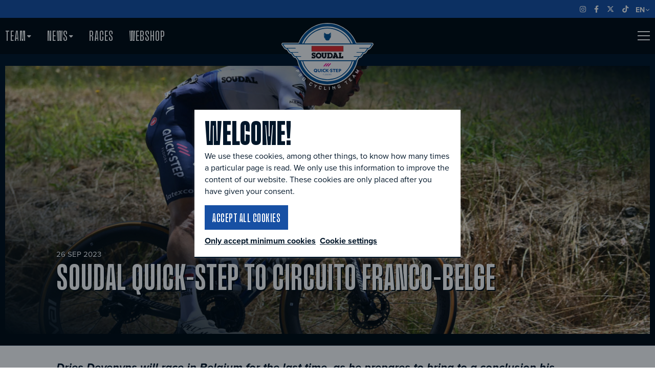

--- FILE ---
content_type: text/html; charset=UTF-8
request_url: https://www.soudal-quickstepteam.com/en/news/6292/soudal-quick-step-to-circuito-franco-belge
body_size: 8380
content:
<!DOCTYPE html>
<html lang="en">
    <head>
    <meta charset="utf-8">
    <meta http-equiv="X-UA-Compatible" content="IE=edge">
    <meta name="viewport" content="width=device-width, initial-scale=1">
    <meta name="author" content="Soudal Quick-Step Pro Cycling Team">

    <meta name="keywords" content="Soudal Quick-Step Pro Cycling Team">

    <meta property="og:title" content="Soudal Quick-Step to Circuito Franco-Belge | Soudal Quick-Step Pro Cycling Team" />
    <meta name="twitter:title" content="Soudal Quick-Step to Circuito Franco-Belge | Soudal Quick-Step Pro Cycling Team" />

    <meta name="description" content="Dries Devenyns will race in Belgium for the last time, as he prepares to bring to a conclusion his impressive career.">
    <meta property="og:description" content="Dries Devenyns will race in Belgium for the last time, as he prepares to bring to a conclusion his impressive career." />
    <meta name="twitter:description" content="Dries Devenyns will race in Belgium for the last time, as he prepares to bring to a conclusion his impressive career." />

            <meta property="og:image" content="https://www.soudal-quickstepteam.com/images/news_article/s_c/1200x630/soudal-quick-step-circuit-franco-belge_1695735810.jpg" />
    
            <meta name="twitter:card" content="summary_large_image">
        <meta name="twitter:image" content="https://www.soudal-quickstepteam.com/images/news_article/s_c/1024x512/soudal-quick-step-circuit-franco-belge_1695735810.jpg" />
    
    
    <title>Soudal Quick-Step to Circuito Franco-Belge | Soudal Quick-Step Pro Cycling Team</title>

    
            <link rel="icon" href="/favicon.ico">
        <link rel="apple-touch-icon" sizes="57x57" href="/apple-icon-57x57.png">
        <link rel="apple-touch-icon" sizes="60x60" href="/apple-icon-60x60.png">
        <link rel="apple-touch-icon" sizes="72x72" href="/apple-icon-72x72.png">
        <link rel="apple-touch-icon" sizes="76x76" href="/apple-icon-76x76.png">
        <link rel="apple-touch-icon" sizes="114x114" href="/apple-icon-114x114.png">
        <link rel="apple-touch-icon" sizes="120x120" href="/apple-icon-120x120.png">
        <link rel="apple-touch-icon" sizes="144x144" href="/apple-icon-144x144.png">
        <link rel="apple-touch-icon" sizes="152x152" href="/apple-icon-152x152.png">
        <link rel="apple-touch-icon" sizes="180x180" href="/apple-icon-180x180.png">
        <link rel="icon" type="image/png" sizes="192x192"  href="/android-icon-192x192.png">
        <link rel="icon" type="image/png" sizes="32x32" href="/favicon-32x32.png">
        <link rel="icon" type="image/png" sizes="96x96" href="/favicon-96x96.png">
        <link rel="icon" type="image/png" sizes="16x16" href="/favicon-16x16.png">
        <link rel="manifest" href="/manifest.json">
        <meta name="msapplication-TileColor" content="#000000">
        <meta name="msapplication-TileImage" content="/ms-icon-144x144.png">
        <meta name="theme-color" content="#000000">
        
        <link rel="stylesheet" href="https://use.typekit.net/spd4bli.css">
        
                <link href="/front/css/26/main.css?1767612849" type="text/css" media="screen" rel="stylesheet" />
                    <script>
            var dataLayer = [];
            (function (w, d, s, l, i) {
                w[l] = w[l] || [];
                w[l].push({'gtm.start':
                            new Date().getTime(), event: 'gtm.js'});
                var f = d.getElementsByTagName(s)[0],
                        j = d.createElement(s), dl = l != 'dataLayer' ? '&l=' + l : '';
                j.async = true;
                j.src =
                        'https://www.googletagmanager.com/gtm.js?id=' + i + dl;
                f.parentNode.insertBefore(j, f);
            })(window, document, 'script', 'dataLayer', 'GTM-W85742V');
        </script>
                <!-- Google tag (gtag.js) -->
        <script async src="https://www.googletagmanager.com/gtag/js?id=G-NYZ6L5Y3NQ"></script>
        <script>
            window.dataLayer = window.dataLayer || [];
            function gtag() {
                dataLayer.push(arguments);
            }
            gtag('js', new Date());
            gtag('config', 'G-NYZ6L5Y3NQ');
        </script></head>    <body class="website">
                <noscript><iframe src="https://www.googletagmanager.com/ns.html?id=GTM-W85742V" height="0" width="0" style="display:none;visibility:hidden"></iframe></noscript>
    
        <div class="site-container">
            <header class="site-header">
    <div class="top-container hide-on-mobile">
        <div class="top">
            <div class="top-start">
                            </div>
            <div class="top-end">
                
<div class="social  ">
    <span class="social-links">
                    <a class="social-link social-link-instagram" href="https://www.instagram.com/soudalquickstepteam" target="_blank">
                <i class="social-link-icon fab fa-instagram"></i>
                <span class="visually-hidden">Instagram</span>
            </a>
                            <a class="social-link social-link-facebook " href="https://www.facebook.com/soudalquickstepteam" target="_blank">
                <i class="social-link-icon fab fa-facebook-f"></i>
                <span class="visually-hidden">Facebook</span>
            </a>
                            <a class="social-link social-link-twitter " href="https://twitter.com/soudalquickstep" target="_blank">
                <i class="social-link-icon fab fa-x-twitter"></i>
                <span class="visually-hidden">X</span>
            </a>
                            <a class="social-link social-link-youtube" href="https://www.tiktok.com/@soudal_quickstepteam" target="_blank">
                <i class="social-link-icon fab fa-tiktok"></i>
                <span class="visually-hidden">Tiktok</span>
            </a>
                                    </span>
</div>                    <div class="language-dropdown-wrap">
                        <button class="language-dropdown-trigger" aria-haspopup="true" aria-expanded="false" aria-controls="header-language">
                            <span class="visually-hidden">Language</span>
                            EN<i class="fas fa-chevron-down"></i>
                        </button>

                        <div class="language-dropdown" id="header-language" aria-label="Change language" aria-hidden="true">
                            <ul class="language-dropdown-list">
                                                                    <li class="language-dropdown-listitem">
                                        <a href="https://www.soudal-quickstepteam.com/en" class="language-dropdown-link">
                                            EN                                        </a>
                                    </li>
                                                                    <li class="language-dropdown-listitem">
                                        <a href="https://www.soudal-quickstepteam.com/nl" class="language-dropdown-link">
                                            NL                                        </a>
                                    </li>
                                                            </ul>
                        </div>
                    </div>
                            </div>
        </div>
    </div>
    <div class="head-container">
        <div class="head">
            <div class="head-logo">
                <a class="headlogo" href="/en">
                    <img class="headlogo-logo blue" width="280" src="/front/images25/soudal-quick-step-white.svg" alt="Soudal Quick-Step Pro Cycling Team" />

                                    </a>
            </div>

            <div class="head-mainnav">
                <nav class="mainnav-container" id="site-navigation">
                    <div class="mainnav"><ul class="mainnav-list"><li class="mainnav-item has-children"><a class="mainnav-button" aria-haspopup href="/en/team/riders">
        Team 
    </a><button class="subnav-toggle"><span class="visually-hidden">Open submenu</span></button><ul class="subnav" aria-label="subnavigation" aria-hidden="true"><li class="subnav-item"><a class="subnav-button" href="https://www.soudal-quickstepteam.com/en/team/riders">
        Riders 
    </a></li><li class="subnav-item"><a class="subnav-button" href="https://www.soudal-quickstepteam.com/en/team/staff">
        Staff 
    </a></li><li class="subnav-item"><a class="subnav-button" href="https://www.soudal-quickstepteam.com/en/team/board">
        Board 
    </a></li><li class="subnav-item"><a class="subnav-button" href="https://www.soudal-quickstepteam.com/en/partners">
        Partners 
    </a></li><li class="subnav-item"><a class="subnav-button" href="https://www.soudal-quickstepteam.com/en/team/about">
        About the team 
    </a></li><li class="subnav-item"><a class="subnav-button" href="https://www.soudal-quickstepteam.com/en/team/ag-insurance-soudal">
        AG Insurance - Soudal 
    </a></li><li class="subnav-item"><a class="subnav-button" href="https://www.soudal-quickstepteam.com/en/team/soudal-quick-step-devo-team">
        Devo Team 
    </a></li><li class="subnav-item"><a class="subnav-button" href="https://www.soudal-quickstepteam.com/en/team/essentials">
        Essentials 
    </a></li></ul></li><li class="mainnav-item has-children"><a class="mainnav-button" aria-haspopup href="/en/news">
        News 
    </a><button class="subnav-toggle"><span class="visually-hidden">Open submenu</span></button><ul class="subnav" aria-label="subnavigation" aria-hidden="true"><li class="subnav-item"><a class="subnav-button" href="https://www.soudal-quickstepteam.com/en/news">
        News 
    </a></li><li class="subnav-item"><a class="subnav-button" href="https://www.soudal-quickstepteam.com/en/blog">
        Blog 
    </a></li></ul></li><li class="mainnav-item"><a class="mainnav-button" href="https://www.soudal-quickstepteam.com/en/races">
        Races 
    </a></li><li class="mainnav-item"><a class="mainnav-button" href="https://thewolfpack.shop/collections/soudal-quick-step-2026" target="_blank">
        Webshop 
    </a></li></ul></div>                    <div class="hide-on-desktop">
                                            </div>
                </nav>
            </div>

            <div class="head-actions">
                <ul class="actionnav-list">
                                    </ul>

                <button class="hamburgerbutton js-toggle-sitenav" aria-controls="site-navigation" aria-expanded="false">
                    <span class="hamburgerbutton-icon hamburger">
                        <span class="hamburger-box">
                            <span class="hamburger-inner"></span>
                        </span>
                    </span>
                    <span class="hamburgerbutton-label">
                        Menu                    </span>
                </button>
            </div>
        </div>
        
        

<nav class="sitenav-container" id="site-navigation" aria-label="site-navigation" role="navigation">
    <div class="sitenav-wrapper">
        <div class="sitenav">
            <div class="sitenav-header">
                <div class="sitenav-start">

                </div>
                <div class="sitenav-logo">
                    <a class="headlogo" href="/en">
    <img class="headlogo-logo blue" width="280" src="/front/images25/soudal-quick-step-blue.svg" alt="Soudal Quick-Step Pro Cycling Team" />

                <img class="headlogo-logo white" src="/front/images25/soudal-quick-step-white.svg" width="280" alt="Soudal Quick-Step Pro Cycling Team" />
        </a>                </div>
                <div class="sitenav-actions">
                    <button class="hamburgerbutton js-toggle-sitenav" aria-controls="site-navigation" aria-expanded="false">
                        <span class="hamburgerbutton-icon hamburger is-close">
                            <span class="hamburger-box">
                                <span class="hamburger-inner"></span>
                            </span>
                        </span>
                        <span class="hamburgerbutton-label">
                            Close                        </span>
                    </button>
                </div>
            </div>
            <div class="sitenav-sections">
                <section class="sitenav-section">
                    <h6 class="sitenav-headline">
                        Main navigation                    </h6>

                    <ul class="sitenav-list is-lg"><li class="sitenav-item has-children"><a class="sitenav-button" aria-haspopup href="/en/team/riders" >
        Team    </a><button class="togglenav-toggle"><span class="visually-hidden">Open submenu</span></button><ul class="togglenav" aria-label="subnavigation" aria-hidden="true"><li class="togglenav-item"><a class="togglenav-button"  href="https://www.soudal-quickstepteam.com/en/team/riders" >
        Riders    </a></li><li class="togglenav-item"><a class="togglenav-button"  href="https://www.soudal-quickstepteam.com/en/team/staff" >
        Staff    </a></li><li class="togglenav-item"><a class="togglenav-button"  href="https://www.soudal-quickstepteam.com/en/team/board" >
        Board    </a></li><li class="togglenav-item"><a class="togglenav-button"  href="https://www.soudal-quickstepteam.com/en/partners" >
        Partners    </a></li><li class="togglenav-item"><a class="togglenav-button"  href="https://www.soudal-quickstepteam.com/en/team/about" >
        About the team    </a></li><li class="togglenav-item"><a class="togglenav-button"  href="https://www.soudal-quickstepteam.com/en/team/ag-insurance-soudal" >
        AG Insurance - Soudal    </a></li><li class="togglenav-item"><a class="togglenav-button"  href="https://www.soudal-quickstepteam.com/en/team/soudal-quick-step-devo-team" >
        Devo Team    </a></li><li class="togglenav-item"><a class="togglenav-button"  href="https://www.soudal-quickstepteam.com/en/team/essentials" >
        Essentials    </a></li></ul></li><li class="sitenav-item has-children"><a class="sitenav-button" aria-haspopup href="/en/news" >
        News    </a><button class="togglenav-toggle"><span class="visually-hidden">Open submenu</span></button><ul class="togglenav" aria-label="subnavigation" aria-hidden="true"><li class="togglenav-item"><a class="togglenav-button"  href="https://www.soudal-quickstepteam.com/en/news" >
        News    </a></li><li class="togglenav-item"><a class="togglenav-button"  href="https://www.soudal-quickstepteam.com/en/blog" >
        Blog    </a></li></ul></li><li class="sitenav-item"><a class="sitenav-button"  href="https://www.soudal-quickstepteam.com/en/races" >
        Races    </a></li><li class="sitenav-item"><a class="sitenav-button"  href="https://thewolfpack.shop/collections/soudal-quick-step-2026" target="_blank">
        Webshop    </a></li></ul>                </section>
                <section class="sitenav-section">
                                <section>
                            <h6 class="sitenav-headline">
                    Other                </h6>
                        <ul class="sitenav-list">
                
<li class="sitenav-item">
    <a class="sitenav-button"   href="/en/partners">
        Partners    </a>
    
                </li>

<li class="sitenav-item">
    <a class="sitenav-button"   href="/en/multimedia/galleries">
        Photo galleries    </a>
    
                </li>

<li class="sitenav-item">
    <a class="sitenav-button"   href="/en/team/essentials">
        Essentials    </a>
    
                </li>

<li class="sitenav-item">
    <a class="sitenav-button"   href="/en/more/contact">
        Contact    </a>
    
                </li>

<li class="sitenav-item">
    <a class="sitenav-button"   href="/en/presszone">
        Presszone    </a>
    
                </li>

<li class="sitenav-item">
    <a class="sitenav-button"   href="/en/more/faq">
        FAQ    </a>
    
                </li>
            </ul>
        </section>
                    </section>
                <div class="sitenav-section">
                    <section class="sitenav-part">
                        <h6 class="sitenav-headline">
                            Visit                        </h6>
                                            </section>

                    <section class="sitenav-part">
                        <h6 class="sitenav-headline">
                            Follow us                        </h6>
                        
<div class="social  social-large">
    <span class="social-links">
                    <a class="social-link social-link-instagram" href="https://www.instagram.com/soudalquickstepteam" target="_blank">
                <i class="social-link-icon fab fa-instagram"></i>
                <span class="visually-hidden">Instagram</span>
            </a>
                            <a class="social-link social-link-facebook " href="https://www.facebook.com/soudalquickstepteam" target="_blank">
                <i class="social-link-icon fab fa-facebook-f"></i>
                <span class="visually-hidden">Facebook</span>
            </a>
                            <a class="social-link social-link-twitter " href="https://twitter.com/soudalquickstep" target="_blank">
                <i class="social-link-icon fab fa-x-twitter"></i>
                <span class="visually-hidden">X</span>
            </a>
                            <a class="social-link social-link-youtube" href="https://www.tiktok.com/@soudal_quickstepteam" target="_blank">
                <i class="social-link-icon fab fa-tiktok"></i>
                <span class="visually-hidden">Tiktok</span>
            </a>
                                    </span>
</div>                    </section>

                                            <section class="sitenav-part">
                            <h6 class="sitenav-headline">
                                Language                            </h6>
                            <ul class="sitenav-list is-sm">
                                                                    <li class="sitenav-item is-active">
                                        <a class="sitenav-button" href="https://www.soudal-quickstepteam.com/en">
                                                                                            English
                                                                                    </a>
                                    </li>
                                                                    <li class="sitenav-item ">
                                        <a class="sitenav-button" href="https://www.soudal-quickstepteam.com/nl">
                                                                                            Nederlands
                                                                                    </a>
                                    </li>
                                                            </ul>
                        </section>
                                    </div>
            </div>
        </div>
    </div>
</nav>    </div>

    <div class="banner-container">

    <div class="banner" >
        <div class="banner-media">
            <img src="/images/news_article/c_c/1420x800/soudal-quick-step-circuit-franco-belge_1695735810.jpg"  alt="Soudal Quick-Step to Circuito Franco-Belge" class="banner-image">
        </div>
        <div class="banner-content">
            <div class="banner-body">
                                                            
                        <div class="banner-date contrast-element">
                            
                            26 Sep 2023                        </div>
                    
                    <h1 class="banner-headline">
                        Soudal Quick-Step to Circuito Franco-Belge                                                                    </h1>
                            </div>
        </div>
    </div>
</div>
</header>



<main class="site-main">
    
<div class="container container-white has-banner">
    <div class="row ">
        <div class="col-full ">
            
                                <div class="page-content">
                        <p class="summary">Dries Devenyns will race in Belgium for the last time, as he prepares to bring to a conclusion his impressive career.</p>
                        <p>More than twenty climbs, including some old acquaintances &ndash; such as the Trieu-Kokteberg &ndash; and a punchy uphill finish will contribute to what could be a race of attrition this Thursday, when the peloton lines out for the 82nd edition of the Circuito Franco-Belge.</p>
<p>Soudal Quick-Step has won this event several times, most recent of these victories being that of Fabio Jakobsen, in 2021. Now, the 190.6km course between Tournai and Mont-De-L&rsquo;enclus is more tailored to the attackers, and the Wolfpack will aim to be among those shaping the race. Kasper Asgreen, Dries Devenyns &ndash; who is set to compete on home soil for the last time in his career &ndash; Yves Lampaert, Florian S&eacute;n&eacute;chal, Pieter Serry, Stan Van Tricht and Louis Vervaeke are the seven riders pinning on a number for our penultimate outing of the month.</p>
<p>&ldquo;It will be quite a special race for Dries, not only because he will compete for the final time in Belgium, but also as the finish will be close to his home. He will be part of a very strong and motivated team, comprising Classics riders and light climbers. As for the race, it&rsquo;s going to be a hard and demanding one. From Tournai, where we start, we will go into the Flemish Ardennes, where the climbs will come in quick succession. We have a chance to do a strong race and we hope to get a good result&rdquo;, said sports director Iljo Keisse.</p>
<p>&nbsp;</p>
<p>Photo credit: &copy;Tim De Waele / Getty Images</p>                    </div>
                        </div>
    </div>
    <div class="row news-detail spacing-top-large">
        <div class="col-full">
            <div class="actionbar">
                <div class="actionbar-start">
                                            <a href="https://www.soudal-quickstepteam.com/en/news/6291/fourth-for-van-wilder-in-luxembourg" class="pagination-button">
                            Previous                        </a>
                                                <a href="https://www.soudal-quickstepteam.com/en/news/6293/gil-gelders-wins-ruota-d-oro" class="pagination-button">
                            Next                        </a>
                                        <a href="https://www.soudal-quickstepteam.com/en/news" class="pagination-button">
                        Back to overview                    </a>
                </div>
                <div class="actionbar-end">
                    <div class="share">
    <div class="share-buttons">
        <span class="share-description text-uppercase">
            Share        </span>
        <a target="_blank" href="https://twitter.com/intent/tweet?text=https://www.soudal-quickstepteam.com/en/news/6292/soudal-quick-step-to-circuito-franco-belge"
           class="share-button share-button-twitter js-share">
             <i class="social-link-icon fab fa-x-twitter"></i>
            <span class="share-button-label">
                op Twitter            </span>
        </a>
        <a target="_blank" href="https://www.facebook.com/sharer/sharer.php?u=https://www.soudal-quickstepteam.com/en/news/6292/soudal-quick-step-to-circuito-franco-belge"
           class="share-button share-button-facebook js-share">
            <i aria-hidden="true" class="fab fa-facebook-f fa-xs"></i>
            <span class="share-button-label">
                op Facebook            </span>
        </a>
        <!--<a target="_blank" href="https://plus.google.com/share?url=" class="share-button share-button-googleplus js-share">
            <svg class="share-button-icon" xmlns="http://www.w3.org/2000/svg" width="28" height="25" viewBox="0 0 28 25"><path fill="currentColor" d="M17.3 13.7c0 1.6-.3 3-1 4.2-.7 1.2-1.6 2.2-2.8 2.9-1.2.7-2.6 1-4.2 1-1.1 0-2.2-.2-3.3-.7-1-.4-1.9-1-2.7-1.8-.7-.7-1.3-1.6-1.8-2.7s-.7-2.1-.7-3.3c0-1.1.2-2.2.7-3.3.4-1 1-1.9 1.8-2.7.7-.5 1.6-1.1 2.7-1.5 1-.4 2.1-.7 3.3-.7 2.2 0 4 .7 5.6 2.2l-2.3 2.2c-.9-.9-2-1.3-3.3-1.3-.9 0-1.8.2-2.6.7-.9.5-1.5 1.1-2 1.9-.4.9-.7 1.7-.7 2.7 0 1 .2 1.8.7 2.7.5.8 1.1 1.5 1.9 1.9.8.5 1.7.7 2.6.7.6 0 1.2-.1 1.7-.3.5-.2 1-.4 1.3-.7l.9-.9s.4-.7.6-.9c.1-.3.2-.6.2-.8h-4.7v-2.9h7.9c.1.5.2.9.2 1.4zm9.9-1.4v2.4h-2.4v2.4h-2.4v-2.4h-2.4v-2.4h2.4v-2.4h2.4v2.4h2.4z"/></svg>
            <span class="share-button-label">
                            </span>
        </a>-->
        <a target="_blank"
           href="http://www.linkedin.com/shareArticle?mini=true&url=https://www.soudal-quickstepteam.com/en/news/6292/soudal-quick-step-to-circuito-franco-belge&title=Soudal Quick-Step to Circuito Franco-Belge | Soudal Quick-Step Pro Cycling Team"
           class="share-button share-button-linkedin js-share">
            <i class="fab fa-linkedin" aria-hidden="true"></i>
            <span class="share-button-label">
                op LinkedIn            </span>
        </a>
                <a target="_blank" href="whatsapp://send?text=https://www.soudal-quickstepteam.com/en/news/6292/soudal-quick-step-to-circuito-franco-belge" data-action="share/whatsapp/share"
           class="share-button share-button-whatsapp js-share">
            <i class="fab fa-whatsapp fa-xs" aria-hidden="true"></i>
            <span class="share-button-label">
                op WhatsApp            </span>
        </a>
        <a target="_blank" href="mailto:?subject=Soudal Quick-Step to Circuito Franco-Belge | Soudal Quick-Step Pro Cycling Team&body=https://www.soudal-quickstepteam.com/en/news/6292/soudal-quick-step-to-circuito-franco-belge"
           class="share-button share-button-email">
            <i class="fas fa-link fa-xs" aria-hidden="true"></i>
            <span class="share-button-label">
                via e-mail            </span>
        </a>
    </div>
</div>                </div>
            </div>
        </div>
    </div>
</div>
    <div class="container container-large container-white container-border-dark container-wolffur-grey">
        <div class="row">
            <div class="col-full">
                <h2 class="heading-border">Related riders</h2>
                <div class="g_slider-container">
                    <div class="owl-carousel g_slider riders">
                        <article class="card card-rider contrast-element">
    <div class="card-image">
        <img class="radius front-img" src="/images/team_rider/c_c/750x920/lampaert-studio_1766428412.jpg" alt="Yves Lampaert"/>
    </div>

    <div class="card-content radius-bottom">
        <h3 class="card-content-title"> 
            <span>Yves</span><br />
            Lampaert        </h3>

        <img class="flag" src="/images/flag/s_c/20x20/BE@3x.png"/>

    </div>

    <a class="card-fulllink" href="https://www.soudal-quickstepteam.com/en/team/riders/yves-lampaert">
        <span>Find out more</span>
    </a>
</article><article class="card card-rider contrast-element">
    <div class="card-image">
        <img class="radius front-img" src="/images/team_rider/c_c/750x920/vervaeke-studio_1766429090.jpg" alt="Louis Vervaeke"/>
    </div>

    <div class="card-content radius-bottom">
        <h3 class="card-content-title"> 
            <span>Louis</span><br />
            Vervaeke        </h3>

        <img class="flag" src="/images/flag/s_c/20x20/BE@3x.png"/>

    </div>

    <a class="card-fulllink" href="https://www.soudal-quickstepteam.com/en/team/riders/louis-vervaeke">
        <span>Find out more</span>
    </a>
</article>                    </div> 
                    <div class="slider-nav">
                        <span></span>
                        <div class="slider-nav-buttons">
                            <div class="customPreviousBtn" rel="0"><i class="fas fa-angle-left" aria-hidden="true"></i></div>
                            <div class="customNextBtn" rel="0"><i class="fas fa-angle-right" aria-hidden="true"></i></div>
                        </div>
                    </div>
                </div>

            </div>
        </div>
    </div>
    

    
    <div class="divide divide-wolffur-secondary"></div>
    <div class="divide">
        <div class="divide-headline">
            We are the wolfpack
        </div>
    </div>
</main>            
            <footer class="site-footer">
    <div class="footer">
        <div class="footer-content">
            <div class="footer-sections">
                <section class="footer-section footer-section-top">
                        <h4 class="footer-section-headline">Main navigation</h4>
    <nav class="footernav">
        <ul class="footernav-list is-lg">
                            <li class="footernav-item">
                    <a class="footernav-link "  href="/en/team/riders">
                        Team                    </a>
                </li>
                            <li class="footernav-item">
                    <a class="footernav-link "  href="/en/news">
                        News                    </a>
                </li>
                            <li class="footernav-item">
                    <a class="footernav-link "  href="/en/races">
                        Races                    </a>
                </li>
                            <li class="footernav-item">
                    <a class="footernav-link "  href="/en/multimedia/gallerijen">
                        Multimedia                    </a>
                </li>
                            <li class="footernav-item">
                    <a class="footernav-link "  href="/en/partners">
                        Partners                    </a>
                </li>
                    </ul>
    </nav>
                    </section>

                <section class="footer-section footer-section-top">
                        <h4 class="footer-section-headline">Quick links</h4>
    <nav class="footernav">
        <ul class="footernav-list">
                            <li class="footernav-item">
                    <a class="footernav-link "  href="/en/team/ag-insurance-soudal">
                        AG Insurance - Soudal                    </a>
                </li>
                            <li class="footernav-item">
                    <a class="footernav-link "  href="/en/team/soudal-quick-step-devo-team">
                        Soudal Quick-Step Devo Team                    </a>
                </li>
                            <li class="footernav-item">
                    <a class="footernav-link " target="_blank" href="https://thewolfpack.shop/">
                        Webshop                    </a>
                </li>
                    </ul>
    </nav>
                </section>

                <section class="footer-section footer-section-top">
                    <div class="footer-newsletter-wrap">
                        <img class="footer-newsletter-img" src="/front/images26/thewolfpack-newsletter-footer.svg" alt="Soudal Quick-Step Pro Cycling Team"  />      
                        <a class="footer-newsletter-link" href="/en/nieuwsbrief" >Subscribe to our newsletter</a>
                    </div>
                </section>

                <section class="footer-section footer-section-top">
                    <h4 class="footer-section-boldline">Follow us</h4>
                    
<div class="social  social-large">
    <div class="social-links">
                    <a class="social-link social-link-instagram" href="https://www.instagram.com/soudalquickstepteam" target="_blank">
                <i class="social-link-icon fab fa-instagram"></i>
                <span class="visually-hidden">Instagram</span>
            </a>
                            <a class="social-link social-link-facebook " href="https://www.facebook.com/soudalquickstepteam" target="_blank">
                <i class="social-link-icon fab fa-facebook-f"></i>
                <span class="visually-hidden">Facebook</span>
            </a>
                            <a class="social-link social-link-twitter " href="https://twitter.com/soudalquickstep" target="_blank">
                <i class="social-link-icon fab fa-x-twitter"></i>
                <span class="visually-hidden">X</span>
            </a>
                            <a class="social-link social-link-youtube" href="https://www.tiktok.com/@soudal_quickstepteam" target="_blank">
                <i class="social-link-icon fab fa-tiktok"></i>
                <span class="visually-hidden">Tiktok</span>
            </a>
                            <a class="social-link social-link-linkedin" href="https://www.linkedin.com/company/soudalquickstep" target="_blank">
                <i class="social-link-icon fab fa-linkedin-in"></i>
                <span class="visually-hidden">LinkedIn</span>
            </a>
                            <a class="social-link social-link-youtube" href="https://www.youtube.com/@soudalquickstepteam" target="_blank">
                <i class="social-link-icon fab fa-youtube"></i>
                <span class="visually-hidden">YouTube</span>
            </a>
                                    <a class="social-link social-link-youtube" href="https://bsky.app/profile/soudalquickstep.bsky.social" target="_blank">
                <svg xmlns="http://www.w3.org/2000/svg" width="25" height="25" viewBox="0 0 512 512"><!--!Font Awesome Free 6.7.2 by @fontawesome - https://fontawesome.com License - https://fontawesome.com/license/free Copyright 2025 Fonticons, Inc.--><path fill="currentColor" d="M111.8 62.2C170.2 105.9 233 194.7 256 242.4c23-47.6 85.8-136.4 144.2-180.2c42.1-31.6 110.3-56 110.3 21.8c0 15.5-8.9 130.5-14.1 149.2C478.2 298 412 314.6 353.1 304.5c102.9 17.5 129.1 75.5 72.5 133.5c-107.4 110.2-154.3-27.6-166.3-62.9l0 0c-1.7-4.9-2.6-7.8-3.3-7.8s-1.6 3-3.3 7.8l0 0c-12 35.3-59 173.1-166.3 62.9c-56.5-58-30.4-116 72.5-133.5C100 314.6 33.8 298 15.7 233.1C10.4 214.4 1.5 99.4 1.5 83.9c0-77.8 68.2-53.4 110.3-21.8z"/></svg>
                <span class="visually-hidden">BlueSky</span>
            </a>
              
    </div>
            <div class="spacing-top">
            <a class="social-link-velon" href="https://www.velon.cc" target="_blank">
                <img src="/front/images/website/2021/velon.png" alt="" width="80">
                <span class="visually-hidden">Velon</span>
            </a>
        </div>
    </div>

                </section>
            </div>
        </div>


        <div class="row row-large contrast-element">
            <div class="col-md-6 col-lg-7 text-center text-md-left spacing-bottom">
                    <nav class="creditsnav">
        <ul class="creditsnav-list">
                            <li class="creditsnav-item">
                    <a class="creditsnav-link "  href="/en/privacy-policy">
                        Privacy policy                    </a>
                </li>
                            <li class="creditsnav-item">
                    <a class="creditsnav-link "  href="/en/cookiebeleid">
                        Cookie Policy                    </a>
                </li>
                            <li class="creditsnav-item">
                    <a class="creditsnav-link "  href="/en/disclaimer">
                        Disclaimer                    </a>
                </li>
                    </ul>
    </nav>
                &copy; 2026 Soudal Quick-Step Pro Cycling Team All rights reserved            </div>
            <div class="col-md-6 col-lg-5 text-center text-md-left text-lg-right spacing-bottom-huge">
                <a href="https://www.sanmax.be" target="_blank">webdesign &copy; Sanmax Projects</a><br/>
                Pictures &copy; <a target="_blank" href="https://www.gettyimages.be/">Getty Images</a> &amp; Wout Beel
            </div>
        </div>

            </div>
</footer>        </div>

                        <div class="cookiemodal cookiemodal-center-center" id="cookie_modal">
            <div class="cookiemodal-container">
                <div class="cookiemodal-content">
                    <h2 class="cookiemodal-headline">
                        Welcome!                    </h2>
                    <p>We use these cookies, among other things, to know how many times a particular page is read. We only use this information to improve the content of our website. These cookies are only placed after you have given your consent.</p>                </div>
                <div class="cookiemodal-actions">
                    <button class="button button-secondary js-accept-maximum-cookie" aria-controls="privacy-cookie-notification">Accept all cookies</button>
                    <br />
                    <button class="cookiemodal-link js-accept-minimal-cookie" aria-controls="privacy-cookie-notification">Only accept minimum cookies</button>
                    <a class="cookiemodal-link" href="https://www.soudal-quickstepteam.com/en/cookiebeleid" aria-controls="privacy-cookie-notification">Cookie settings</a>
                </div>
            </div>
        </div>

        <script type="text/javascript">
            window.cookieAcceptMinimal = '{"essential_and_functional_cookies":true,"marketing_cookies":false,"analytical_cookies":false,"external_content_cookies":false,"last_modified":null}';
            window.cookieAcceptMaximum = '{"essential_and_functional_cookies":true,"marketing_cookies":true,"analytical_cookies":true,"external_content_cookies":true,"last_modified":null}';
        </script>
        <script src="/front/js26/jquery-3.3.1.min.js"></script>
    <script src="/front/js26/jquery-ui.min.js"></script>
    <script src="/front/js26/js.cookie.js"></script>
    <script src="/front/js26/lazyload.js"></script>
    <script src="/front/js26/moment/moment.min.js"></script>
    <script src="/front/js26/libs/OwlCarousel2-2.3.4/owl.carousel.min.js"></script>
    <script src="/front/js26/libs/OwlCarousel2-2.3.4/owl.carousel2.thumbs.js"></script>
    <script src="/front/js26/pikaday.min.js"></script>
    <script src="/front/js26/pikaday.jquery.min.js"></script>
    <script src="/front/js26/moment/i18n/en.js"></script>
    <script src="/front/js26/libs/lightgallery.js"></script>
    <script src="/front/js26/libs/lightgallery-thumbnail.js"></script>
    <script src="/front/js26/libs/lightgallery-hash.js"></script>
    <script src="/front/js26/libs/lightgallery-share.js"></script>
    <script src="/front/js26/libs/lightgallery-video.js"></script>
    <script src="/front/js26/libs/micromodal/micromodal.min.js"></script>
    <script src="/front/js26/libs/flipdown.js"></script>
    <script src="/front/js26/libs/swiper/swiper.min.js"></script>
    <script src="/front/js26/libs/plyr/plyr.polyfilled.js"></script>
    <script src="/front/js26/script.js?v=2026.1"></script>

<script async src="//www.instagram.com/embed.js"></script>
<script async src="https://platform.twitter.com/widgets.js" charset="utf-8"></script>
<script type="text/javascript">
    $(document).on('click', '.button-outofstock', function (e) {
        e.preventDefault();
        type = $(this).hasClass('following') ? 'delete' : 'add';
        product_id = $(this).data('id');
        ele = $(this);

        $.ajax({
            url: 'https://www.soudal-quickstepteam.com/en/shop/stock-reminder-ajax',
            context: document.body,
            method: 'POST',
            data: {
                'type': type,
                'product_id': product_id
            }
        }).done(function (data) {
            if (data.status === 200) {
                ele.toggleClass('following');
            }
            
            if (!$('.productblock-message').length) {
                ele.closest('#product-action-wrap').after('<div class="productblock-message">' + data.message + '</div>');
                setTimeout(function () {
                    $('.productblock-message').fadeOut('slow');
                }, 5000);
            } else {
                if ($('.productblock-message').css('display') === 'none') {
                    $('.productblock-message').fadeIn('slow');
                    setTimeout(function () {
                        $('.productblock-message').fadeOut('slow');
                    }, 5000);
                }
            }
        });
    });
</script><script type="text/javascript">
function gaProductImpressionX() {
    if($('.ga-list').length){
        var products = [];var x = 1;
        $('.ga-list').each(function(){
            var ga_list = $(this).data('ga-list');
            $(this).find('.ga-product').each(function(){
                if($(this).data('product-id') !== undefined){
                    products.push({
                        'id': $(this).data('product-id'),
                        'name': $(this).data('name'),
                        'price': parseFloat($(this).data('price')),
                        'brand': $(this).data('brand'),
                        'category': $(this).data('category'),
                        'list': ga_list,
                        'position': x
                    });
                    x++;
                }
            });
        });

        dataLayer.push({
            'ecommerce': {
                'currencyCode': 'EUR',
                'impressions': {
                    'products': products
                }
            }
        });

            }
}   
function gaProductDetailX(product) {
    dataLayer.push({
        'ecommerce': {
            'currencyCode': 'EUR',
            'detail': {
                'products': [{
                    'id': product.id,
                    'name': product.name,
                    'price': product.price,
                    'brand': product.brand,
                    'category': product.category
                }]
            }
        }
    });
    
    }   
function gaAddToCartX(products) {
    dataLayer.push({
        'event': 'addToCart',
        'ecommerce': {
            'currencyCode': 'EUR',
            'add': {
                'products': products
            }
        }
    });
    }
function gaRemoveFromCartX(product) {
    dataLayer.push({
        'event': 'removeFromCart',
        'ecommerce': {
            'remove': {
                'products': [{
                    'id': product.id,
                    'name': product.name,
                    'price': product.price,
                    'variant': product.variant,
                    'brand': product.brand,
                    'category': product.category,
                    'quantity': product.quantity
                }]
            }
        }
    });
    
    }
function gaInitCheckoutX(redirect_url) {
    var products = [];
    $('.cart-item').each(function(){
        products.push({
            'id': $(this).data('product-id'),
            'name': $(this).data('name'),
            'price': parseFloat($(this).data('price')),
            'brand': $(this).data('brand'),
            'category': $(this).data('category'),
            'variant': $(this).data('variant'),
            'quantity': parseInt($(this).find('.quantity').html())
        });
    });
    
    dataLayer.push({
        'event': 'checkout',
        'ecommerce': {
            'checkout': {
                'actionField': {'step': 1},
                'products': products
            }
        },
        'eventCallback': function() {
            document.location = redirect_url;
        }
    });
    
    };
function gaCheckoutOptionX(step, checkoutOption) {
    dataLayer.push({
        'event': 'checkoutOption',
        'ecommerce': {
            'checkout_option': {
                'actionField': {'step': step, 'option': checkoutOption}
            }
        }
    });
    
    }
function gaOrderConfirmX(purchase){
    dataLayer.push({
    'ecommerce': {
        'currencyCode': 'EUR',
        'purchase': purchase
        }
    });
    
    }

function gtmOrderConfirm(transaction){
    window.dataLayer = window.dataLayer || [];
    
    dataLayer.push(transaction);
    
    }
</script>
    </body>
</html>

--- FILE ---
content_type: application/javascript
request_url: https://www.soudal-quickstepteam.com/front/js26/script.js?v=2026.1
body_size: 7647
content:
var sliders = [];
var gmLoaded = false;

$(window).on('resize load', function () {
    scrollWidth = window.innerWidth - $(document).width();

    if ($('body').width() >= (960 - scrollWidth)) {
        calcWidth();
    } else {
        var otherItems = $('.more-items > li');
        otherItems.appendTo($('.mainmenu'));
        $('.more').css('display', 'none');
    }
});

(function ($) {
    $.each(['show', 'hide', 'slideDown'], function (i, ev) {
        var el = $.fn[ev];
        $.fn[ev] = function () {
            this.trigger(ev);
            return el.apply(this, arguments);
        };
    });
})(jQuery);

$(function () {
    var locale = document.documentElement.getAttribute('lang');
    moment.locale(locale);

    //  navigation();
    initNavigation25();
    cookieNotification();
    embeddedVideos();

    filtergroups();
    filterlists();
    filtersNavigation();

    formDatePicker();
    formFileInput();
    formTextarea();
    dropdown();
    initLanguageDropdown();
    responsiveTables();
    initTabs();
    initAccordions();
    initLazyLoad();
    imagestack();

    //initSliders();
    g_slider(); //sliders on homepage
    e_slider(); //eyecatcher
    r_slider(); //races
    b_slider(); //homepage
    initYTEmbeds();
    initTooltips();
    initModals();

    window.plyrs = Plyr.setup('.js-plyr', {
        controls: ['play-large', 'play', 'progress', 'current-time', 'volume', 'fullscreen']
    });

    //googleMapLocations();

    $('.js-share').on("click", function (e) {
        $(this).sharePopup(e);
    });
});



function initLanguageDropdown() {
    if ($('.language-dropdown').length > 0) {

        $('.language-dropdown').on('click', function (e) {
            e.stopPropagation();
        });
        $('.language-dropdown-trigger').on('click', function (e) {
            if ($(this).attr('aria-expanded') == 'true') {
                hideLanguageDropdown($('#' + $(this).attr('aria-controls')).eq(0));
            } else {
                showLanguageDropdown($('#' + $(this).attr('aria-controls')).eq(0));
            }
        });
    }
}

function hideLanguageDropdown(dropdown) {
    dropdown.attr('aria-hidden', true);
    $('[aria-controls="' + dropdown.attr('id') + '"]').attr('aria-expanded', false);
    $(document).off('.language-dropdown');
}

function showLanguageDropdown(dropdown) {
    dropdown.attr('aria-hidden', false);
    $('[aria-controls="' + dropdown.attr('id') + '"]').attr('aria-expanded', true);
    $(document).on('focus.document.dropdown', '*', function (e) {
        e.stopPropagation();
        let target = $(e.target);
        if (target.parents('#' + dropdown.attr('id')).length === 0) {
            hideLanguageDropdown(dropdown);
        }
    });
    $(document).on('click.document.dropdown', function (e) {
        let target = $(e.target);
        if ((!target.hasClass('.language-dropdown') && !(target.parents('.language-dropdown').length > 0) && !target.hasClass('language-dropdown-trigger') && !(target.parents('.language-dropdown-trigger').length > 0))) {
            hideLanguageDropdown(dropdown);
        }
    });
}

function initNavigation25() {
    let headerHeight = $('.site-header').outerHeight(true);
    let scrollPosition = 0;

    $(window).on('resize', function () {
        headerHeight = $('.site-header').outerHeight(true);
    });

    $('.js-toggle-sitenav').on('click', function () {
        if ($('body').hasClass('has-open-sitenav')) {
            $('body').removeClass('has-open-sitenav');
            $(this).attr('aria-expanded', false);
            $('html, body').stop().animate({scrollTop: scrollPosition}, 0);
        } else {
            scrollPosition = $(document).scrollTop();
            $('body').addClass('has-open-sitenav');
            $(this).attr('aria-expanded', true);
            $('html, body').stop().animate({scrollTop: scrollPosition}, 0);
        }
    });

    $('.sitenav').on('click', function (e) {
        if (e.target.classList.contains('sitenav')) {
            $('.js-toggle-sitenav').first().trigger('click');
        }
    });

    $('.subnav').each(function () {
        if ($(this).offset().left + $(this).actual('outerWidth') >= window.innerWidth) {
            $(this).parents('.mainnav-item').find('> .subnav').addClass('subnav-left');
        }
    });
    var keyPressed = false;
    var showSubmenu = function (dropdown) {
        dropdown.attr('aria-hidden', 'false');
    };
    var hideSubmenu = function (dropdown) {
        dropdown.attr('aria-hidden', 'true');
    };
    $('.mainnav a, .mainnav button').on('focus', function (e) {
        hideSubmenu($(this).closest('ul').find('[aria-haspopup]').next());
    });
    $('.mainnav [aria-haspopup]').on('focus', function (e) {
        keyPressed = false;
    });
    $('.mainnav [aria-haspopup]').on('keypress', function (e) {
        if (e.which == 13 || e.keyCode == 13) {
            showSubmenu($(this).nextAll('[aria-label="subnavigation"]'));
            if (!keyPressed) {
                keyPressed = true;
                return false;
            }
        }
    });
    $('.mainnav [aria-haspopup]').parents('li').on('mouseleave', function () {
        if ($('body.has-open-sitenav').length < 1) {
            hideSubmenu($(this).find('> [aria-label="subnavigation"]'));
        }
    });
    $('.mainnav [aria-haspopup]').parents('li').on('mouseover', function () {
        if ($('body.has-open-sitenav').length < 1) {
            showSubmenu($(this).find('> [aria-label="subnavigation"]'));
        }
    });
    var toggleSubnav = function (subnav) {
        var parent = subnav.parents('li').first();
        if (subnav.attr('aria-hidden') == 'true') {
            subnav.attr('aria-hidden', 'false');
            parent.addClass('is-opened');
        } else {
            subnav.attr('aria-hidden', 'true');
            parent.removeClass('is-opened');
            subnav.find('[aria-label="subnavigation"][aria-hidden="false"]').each(function () {
                toggleSubnav($(this));
            });
        }
    }

    $('.subnav-toggle, .togglenav-toggle').on('click', function () {
        toggleSubnav($(this).nextAll('[aria-label="subnavigation"]'));
    });
    $('.mainnav [aria-haspopup]').nextAll('[aria-label="subnavigation"]').find('li:last > a').on('focusout', function (e) {
        hideSubmenu($('.mainnav [aria-haspopup]').nextAll('[aria-label="subnavigation"]'));
    });
}



function filtergroups() {
    if ($('.filtergroup').length > 0) {

        $('.filtergroup').each(function () {
            if (!$(this).hasClass('is-open')) {
                $(this).find('.accordion-button').attr('aria-expanded', 'false');
                $(this).find('.accordion-body').attr('hidden', '');
            } else {
                $(this).find('.accordion-button').attr('aria-expanded', 'true');
            }
        });

        $(document).on('click', '.filtergroup-button', function () {
            var button = $(this);
            var section = button.parents('.filtergroup');
            var body = section.find('.filtergroup-body');

            if (button.attr('aria-expanded') === 'false') {
                button.attr('aria-expanded', 'true');
            } else {
                button.attr('aria-expanded', 'false');
            }

            if (body.is('[hidden]')) {
                body.removeAttr('hidden');
            } else {
                body.attr('hidden', '');
            }

            if (section.hasClass('is-open')) {
                section.removeClass('is-open');
            } else {
                section.addClass('is-open');
            }
        });
    }
}

function filtersNavigation() {
    var scrollTopPosition = 0;
    $(document).on('click', '.js-filters-toggle', function () {
        if ($('body').hasClass('has-open-filters')) {
            $('body').removeClass('has-open-filters');
            $('html, body').stop().animate({scrollTop: scrollTopPosition}, 0);
        } else {
            scrollTopPosition = $(document).scrollTop();
            $('body').addClass('has-open-filters');
            $('html, body').stop().animate({scrollTop: scrollTopPosition}, 0);
        }
    });

    $(document).on('click', function (e) {
        if ($('body').hasClass('has-open-filters') && !$(e.target).hasClass('js-filters-toggle')) {
            var filters = $('.filters-container');
            if (!filters.is(e.target) && filters.has(e.target).length === 0) {
                $('body').removeClass('has-open-filters');
                $('html, body').stop().animate({scrollTop: scrollTopPosition}, 0);
            }
        }
    });
}

function filterlists() {
    $(document).on('click', '.js-filterlist-open', function (ev) {
        ev.preventDefault();
        var button = $(this);
        button.next('.js-filterlist-close').removeAttr('hidden');
        button.attr('hidden', '');
        button.prevAll('.filterlist-more').removeAttr('hidden');
    });

    $(document).on('click', '.js-filterlist-close', function (ev) {
        ev.preventDefault();
        var button = $(this);
        button.prev('.js-filterlist-open').removeAttr('hidden');
        button.attr('hidden', '');
        button.prevAll('.filterlist-more').attr('hidden', '');
    });
}

function initModals() {

    MicroModal.init({
        'onShow': function (modal) {
            var modal = $(modal);
        },
        'onClose': function (modal) {
            var modal = $(modal);
        }
    });

    if ($('[data-micromodal-show-ms]').length > 0) {
        $('[data-micromodal-show-ms]').each(function () {
            var milliseconds = parseInt(this.getAttribute('data-micromodal-show-ms'));
            var interval = parseInt(this.getAttribute('data-micromodal-interval'));
            var id = this.id;

            var cookie = Cookies.get(id);
            if (!cookie) {
                setTimeout(function () {
                    MicroModal.show(id);
                    Cookies.set(id, 'opened', {expires: interval / 24});
                }, milliseconds);
            }
        });
    }
}

function initTooltips() {
    $(document).on('mouseenter', '.tt', function () {
        calculateOffset($(this));
        $(this).addClass('is-active');
    }).on('mouseleave', '.tt', function () {
        $(this).removeClass('is-active');
    });

    $(document).on('click', '.tt-trigger', function () {
        calculateOffset($(this).parents('.tt'));
        $(this).parents('.tt').toggleClass('is-active');
    });

    $(document).one('click', function (event) {
        event.stopPropagation();
        if (!$(event.target).closest('.tt').length) {
            $('.tt').removeClass('is-active');
        }
    });
}

function calculateOffset(tooltip) {
    var left = tooltip.offset().left;
    var top = tooltip.offset().top;
    var viewportWidth = Math.max(document.documentElement.clientWidth, window.innerWidth || 0);
    var tooltiptextWidth = tooltip.find('.tttext').outerWidth();

    if (viewportWidth < (left + tooltiptextWidth)) {
        var leftCorrection = (left + tooltiptextWidth) - viewportWidth + 10; //10 for spacing with viewport

        tooltip.find('.tttext').css({
            left: '-' + leftCorrection + 'px'
        });
    } else {
        tooltip.find('.tttext').css({
            left: '0'
        });
    }
}

function imagestack() {
    if ($('.imagestack').length > 0) {
        $('.imagestack').each(function (index) {
            var imagestackClass = 'imagestack-' + index;
            var settings = {
                navigation: {
                    nextEl: '.' + imagestackClass + ' .imagestack-next',
                    prevEl: '.' + imagestackClass + ' .imagestack-prev'
                },
                pagination: {
                    el: '.swiper-pagination',
                    dynamicBullets: true,
                    clickable: true,
                },
                speed: 400
            };

            $(this).addClass(imagestackClass);

            var imagestackSwiper = new Swiper($('.' + imagestackClass)[0], settings);
        });

        $('.imagestack').lightGallery({
            thumbnail: true,
            download: false,
            selector: '.imagestack-link'
        });

        $('.js-imagestack-open').on('click', function (e) {
            e.preventDefault();
            $(this).parents('.imagestack').find('.imagestack-link').first().trigger('click');
        });
    }
}

function initYTEmbeds() {
    if ($('.yt-vid').length) {
        $(window).resize(function () {
            $('.yt-vid').each(function () {
                $(this).height(parseInt($(this).width() * 315 / 560));
            });
        }).trigger('resize');
    }
}

function b_slider() {
    var b_slider = $('.b_slider.owl-carousel');

    if (b_slider.length > 0) {
        b_slider.owlCarousel({
            items: 1,
            autoplay: false,
            autoplayTimeout: 4000,
            dots: true,
            loop: true,
            autoplayHoverPause: true,
            mouseDrag: true,
            //animateOut: 'fadeOut',
            thumbs: false,
            /* thumbsPrerendered: false,
             thumbContainerClass: 'e_slider-labels',
             thumbItemClass: 'e_label' */
        });

        $(window).on('focus', function () {
            b_slider.trigger('next.owl.carousel');
        });

        b_slider.next().find('.customNextBtn').click(function () {
            b_slider.trigger('next.owl.carousel');
        });
        b_slider.next().find('.customPreviousBtn').click(function () {
            b_slider.trigger('prev.owl.carousel');
        });
    }
}

function r_slider() {
    var r_slider = $('.r_slider.owl-carousel');

    if (r_slider.length > 0) {
        r_slider.owlCarousel({
            items: 1,
            autoplay: false,
            autoplayTimeout: 4000,
            dots: false,
            loop: false,
            autoplayHoverPause: true,
            mouseDrag: true,
            //animateOut: 'fadeOut',
            thumbs: false
        });

        $(window).on('focus', function () {
            r_slider.trigger('next.owl.carousel');
        });

        r_slider.next().find('.customNextBtn').click(function () {
            r_slider.trigger('next.owl.carousel');
        });
        r_slider.next().find('.customPreviousBtn').click(function () {
            r_slider.trigger('prev.owl.carousel');
        });

        $('.sectionblock-navigation-button').click(function () {
            index = $(this).data('index');
            r_slider.trigger("to.owl.carousel", [index, 200, true]);
        });

        r_slider.on('changed.owl.carousel', function (e) {
            $('.sectionblock-navigation-button').removeClass('active');
            $('.sectionblock-navigation-button-' + e.item.index).addClass('active');

        })
    }
}

function e_slider() {
    var e_slider = $('.e_slider.owl-carousel');

    if (e_slider.length > 0) {
        e_slider.owlCarousel({
            items: 1,
            autoplay: true,
            autoplayTimeout: 4000,
            dots: true,
            loop: true,
            autoplayHoverPause: true,
            mouseDrag: false,
            //animateOut: 'fadeOut',
            thumbs: true,
            thumbsPrerendered: false,
            thumbContainerClass: 'e_slider-labels',
            thumbItemClass: 'e_label',
            onInitialized: function (event) {
                var active = e_slider.find('.owl-dot.active');
                active.removeClass('active');
                setTimeout(function () {
                    active.addClass('active');
                }, 1);
            },
            onTranslate: function (event) {
                var active = e_slider.find('.owl-dot.active');
                active.removeClass('previously-active');
                active.nextAll().removeClass('previously-active');
                active.prevAll().addClass('previously-active');
            },
            onTranslated: function () {}
        });

        $(window).on('focus', function () {
            e_slider.trigger('next.owl.carousel');
        });
    }
}

function g_slider() {
    var gridWidth = $('.footer-content').width();
    var windowWidth = $(window).width();
    var g_slider = $('.g_slider');

    if ($(g_slider).length) {
        var i = 0;

        $(g_slider).each(function () {
            sliders[i] = $(this);
            var mrg = (windowWidth - gridWidth) / 2;

            items = 4;
            slideby = 1;
            if ($(this).hasClass('g_slider_large')) {
                items = 2;
            } else if ($(this).hasClass('g_slider_medium')) {
                items = 3;
            }

            if ($(this).hasClass('riders')) {
                items = 4;
            }
            if ($(this).hasClass('sideblock')) {
                items = 2;
                slideby = 2;
                mrg = 0; //no margin needed
            }

            if ($(this).hasClass('wide')) {
                items = 4;
                mrg = 0; //no margin needed
            }

            sliders[i].on('initialized.owl.carousel changed.owl.carousel', function (e) {
                if (!e.namespace) {
                    return;
                }

                var carousel = e.relatedTarget;
                $(this).next().find('.slider-counter').text(carousel.relative(carousel.current()) + 1 + '/' + carousel.items().length);
            }).owlCarousel({
                navigation: false,
                nav: false,
                dots: false,
                slideBy: slideby,
                // stagePadding: mrg,
                loop: false,
                responsiveClass: true,
                responsive: {
                    0: {
                        items: 2
                    },
                    600: {
                        items: 2
                    },
                    1000: {
                        items: items
                    }
                },
                onRefresh: function () {
                    //sliders[i].find('.owl-item').height('');
                },
                onRefreshed: function () {
                    //sliders[i].find('.owl-item').height(sliders[i].height());
                }
            });

            sliders[i].next().find('.customNextBtn').click(function () {
                sliders[$(this).attr('rel')].trigger('next.owl.carousel');
            });
            sliders[i].next().find('.customPreviousBtn').click(function () {
                sliders[$(this).attr('rel')].trigger('prev.owl.carousel');
            });

            i++;
        });
    }
}

/*function initSliders(){
 if($('.slider').length){
 var i=0;
 
 $('.slider').each(function(){
 sliders[i] = $(this);
 items = 3;
 if($(this).hasClass('riders')){
 items = 4;
 }
 
 sliders[i].on('initialized.owl.carousel changed.owl.carousel', function (e) {
 if (!e.namespace) {
 return;
 }
 
 var carousel = e.relatedTarget;
 $(this).parent().next().find('.slider-counter').text(carousel.relative(carousel.current()) + 1 + '/' + carousel.items().length);
 }).owlCarousel({
 loop: true,
 margin: 35,
 nav: false,
 dots: false,
 //autoWidth:true,
 items: items,
 slideBy: 2,
 onRefresh: function () {
 //$(this).find('div.owl-item').width(parseInt($(window).width() / items));
 //$(this).find('div.owl-item').height('');
 },
 onRefreshed: function () {
 //$(this).find('div.owl-item').width(parseInt($(window).width() / items));
 //$(this).find('div.owl-item').height($('.owl-stage').height());
 }
 });
 
 sliders[i].parent().next().find('.customNextBtn').click(function () {
 sliders[$(this).attr('rel')].trigger('next.owl.carousel');
 });
 sliders[i].parent().next().find('.customPreviousBtn').click(function () {
 sliders[$(this).attr('rel')].trigger('prev.owl.carousel');
 });
 
 i++;
 });
 }
 }*/

function initLazyLoad() {
    $('img.lazyload').lazyload();
}

function initTabs() {
    $('.tabs').each(function () {
        $(this).tabs({active: 0});
    });
}
function initAccordions() {
    $('.accordion').find('.accordion-toggle').click(function () {
        $('.accordion-toggle').not($(this).next()).removeClass('active');
        $(this).toggleClass('active');
        $(this).next().slideToggle();
        $('.accordion-content').not($(this).next()).slideUp();

    });
}

function dropdown() {
    if ($('.dropdown').length > 0) {
        $('.dropdown-button').on('click', function (e) {
            $(this).attr('aria-expanded', ($(this).attr('aria-expanded') == 'true') ? false : true);
        });
        $(document).on('click', function (e) {
            var target = $(e.target);
            if (!target.hasClass('.dropdown') && !(target.parents('.dropdown').length > 0)) {
                $('.dropdown-button').attr('aria-expanded', false);
            }
        });
        $('.dropdown').on('click', function (e) {
            e.stopPropagation();
        });
        $('.dropdown').each(function () {
            var dropdown = $(this);
            dropdown.find('a, button').last().on('focusout', function () {
                //dropdown.find('.dropdown-button').attr('aria-expanded', false);
            });
        });
    }
}

function scrollToAnchor(selector, amount) {
    if (!amount) {
        amount = 65;
    }
    var aTag = $(selector);
    $('html,body').animate({scrollTop: (aTag.offset().top - amount)}, 'slow');
}

function embeddedVideos() {
    $("p > iframe[src*='//player.vimeo.com'], p > iframe[src*='//www.youtube.com'], p > iframe[src*='//www.facebook.com']").each(function () {
        if ($(this).parent().is('p')) {
            $(this).unwrap('p');
        }
        $(this).wrap('<div class="responsive-video"></div>');
    });
}

function formDatePicker() {
    $('.js-pikaday-date').pikaday({
        format: 'DD-MM-YYYY',
        firstDay: 1,
        yearRange: 100,
        i18n: {
            months: moment.localeData()._months,
            weekdays: moment.localeData()._weekdays,
            weekdaysShort: moment.localeData()._weekdaysShort
        }
    });
}

function responsiveTables() {
    $('.table').wrap('<div class="table-responsive"></div>');
}

//for "more" items in menu
function calcWidth() {
    var navwidth = 0;
    var morewidth = $('.mainmenu .more').outerWidth(true);
    $('.mainmenu > li:not(.more)').each(function () {
        navwidth += $(this).outerWidth(true);
    });

    var availablespace = $('.site-container').outerWidth(true) - morewidth - $('.extramenu').outerWidth(true) - 360;//$('.mainmenu-wrapper').outerWidth(true) - morewidth;

    if (navwidth > availablespace) {
        var lastItem = $('.mainmenu > li:not(.more)').last();
        lastItem.attr('data-width', lastItem.outerWidth(true));
        lastItem.prependTo($('.mainmenu .more ul.more-items'));
        calcWidth();
    } else {
        var firstMoreElement = $('.mainmenu li.more li').first();
        if (navwidth + firstMoreElement.data('width') < availablespace) {
            firstMoreElement.insertBefore($('.mainmenu .more'));
        }
    }

    if ($('.more li').length > 0) {
        $('.more').css('display', 'inline-block');
    } else {
        $('.more').css('display', 'none');
    }
}

function navigation() {
    var scrollPosition = 0;

    $('.sitenav-toggle').on('click', function () {
        if ($('body').hasClass('has-open-navigation')) {
            $('body').removeClass('has-open-navigation');
            if (!$('body').hasClass('has-sticky-header')) {
                $('body').css('padding-top', 0);
            }
            $('html, body').stop().animate({scrollTop: scrollPosition}, 0);
        } else {
            scrollPosition = $(document).scrollTop();
            $('body').addClass('has-open-navigation');
            if ($('body').hasClass('has-sticky-header')) {
                $('body').css('padding-top', $('.site-header').outerHeight(true) + 'px');
            }
            //$('html, body').stop().animate({scrollTop: scrollPosition}, 0);
        }
    });

    $('.subnav').each(function () {
        if ($(this).offset().left + $(this).actual('outerWidth') >= window.innerWidth) {
            $(this).parents('.mainnav-item').find('> .subnav').addClass('subnav-left');
        }
    });

    var keyPressed = false;

    var showSubmenu = function (dropdown) {
        dropdown.attr('aria-hidden', 'false');
    };

    var hideSubmenu = function (dropdown) {
        dropdown.attr('aria-hidden', 'true');
    };

    $('.mainnav a, .mainnav button, .topnav a, .topnav button, .sitenav-list a, .sitenav-list button').on('focus', function (e) {
        hideSubmenu($(this).closest('ul').find('[aria-haspopup]').next());
    });

    $('.mainnav [aria-haspopup], .topnav [aria-haspopup]').on('focus', function (e) {
        keyPressed = false;
    });

    $('.mainnav [aria-haspopup], .topnav [aria-haspopup]').on('keypress', function (e) {
        if (e.which == 13 || e.keyCode == 13) {
            showSubmenu($(this).nextAll('[aria-label="subnavigation"]'));
            if (!keyPressed) {
                keyPressed = true;
                return false;
            }
        }
    });

    $('.mainnav [aria-haspopup], .topnav [aria-haspopup]').parents('li').on('mouseleave', function () {
        if ($('body.has-open-navigation').length < 1) {
            hideSubmenu($(this).find('> [aria-label="subnavigation"]'));
        }
    });

    $('.mainnav [aria-haspopup], .topnav [aria-haspopup]').parents('li').on('mouseover', function () {
        if ($('body.has-open-navigation').length < 1) {
            showSubmenu($(this).find('> [aria-label="subnavigation"]'));
        }
    });

    var toggleSubnav = function (subnav) {
        var parent = subnav.parents('li').first();

        if ($('.topnav-item.is-opened')) {
            $('.topnav-item.is-opened').attr('aria-hidden', 'true');
            $('.topnav-item.is-opened').removeClass('is-opened');
        }

        if (subnav.attr('aria-hidden') == 'true') {
            subnav.attr('aria-hidden', 'false');
            parent.addClass('is-opened');
        } else {
            subnav.attr('aria-hidden', 'true');
            parent.removeClass('is-opened');

            subnav.find('[aria-label="subnavigation"][aria-hidden="false"]').each(function () {
                toggleSubnav($(this));
            });
        }
    }

    $('.subnav-toggle, .topsubnav-toggle, .togglenav-toggle, .topnav-link[aria-haspopup]').on('click', function () {
        toggleSubnav($(this).nextAll('[aria-label="subnavigation"]'));
    });

    $('.mainnav [aria-haspopup], .topnav [aria-haspopup]').nextAll('[aria-label="subnavigation"]').find('li:last > a').on('focusout', function (e) {
        hideSubmenu($('.mainnav [aria-haspopup], .topnav [aria-haspopup]').nextAll('[aria-label="subnavigation"]'));
    });
}

function formFileInput() {
    var elements = $('.file-input');
    if (elements.length > 0) {
        elements.each(function () {
            var element = $(this);
            var input = $(this).find('[type="file"]'), path = '', filename = '';
            input.on('change', function () {
                path = $(this).val();
                if (path) {
                    var startIndex = (path.indexOf('\\') >= 0 ? path.lastIndexOf('\\') : path.lastIndexOf('/'));
                    var filename = path.substring(startIndex);
                    if (filename.indexOf('\\') === 0 || filename.indexOf('/') === 0) {
                        filename = filename.substring(1);
                    }
                }

                element.find('.file-input-path [type="text"]').val(filename);
            });
        });
    }
}

function formTextarea() {
    var elements = $('.textarea-input');
    if (elements.length > 0) {
        elements.each(function () {
            var element = $(this);
            element.on('keydown keyup keypress focus focusout', function () {
                this.style.height = '1px';
                this.style.height = 24 + this.scrollHeight + 'px';
            });
        }).trigger('keydown');
    }
}

function cookieNotification() {
    var cookieModal = $('#cookie_modal');

    if (cookieModal.length) {

        $('.js-accept-maximum-cookie').on('click', function (event) {
            event.preventDefault();
            var activeConsents = JSON.parse(window.cookieAcceptMaximum);
            activeConsents.last_modified = moment().format('YYYY-MM-DD HH:mm');
            Cookies.set('active_consents', JSON.stringify(activeConsents), {expires: 30});
            cookieModal.hide();
        });

        $('.js-accept-minimal-cookie').on('click', function (event) {
            event.preventDefault();
            var activeConsents = JSON.parse(window.cookieAcceptMinimal);
            activeConsents.last_modified = moment().format('YYYY-MM-DD HH:mm');
            Cookies.set('active_consents', JSON.stringify(activeConsents), {expires: 30});
            cookieModal.hide();
        });
    }
}

function googleMapLocations() {
    if (window.hasOwnProperty('mapLocationsJson') && document.getElementById('map-locations') !== null) {
        loadLocationsGoogleMapsScript();
    }
}

function loadLocationsGoogleMapsScript() {
    var script = document.createElement('script');
    script.type = 'text/javascript';
    script.src = 'https://maps.googleapis.com/maps/api/js?key=&language=' + document.documentElement.lang + '&v=3&' + 'callback=initializeLocationsGoogleMaps';
    document.body.appendChild(script);
}

function initializeLocationsGoogleMaps() {

    var googleMap = new google.maps.Map(document.getElementById('map-locations'), {
        mapTypeId: google.maps.MapTypeId.ROADMAP,
        disableAutoPan: false,
        navigationControl: true,
        mapTypeControl: false,
        mapTypeControlOptions: {style: google.maps.MapTypeControlStyle.DROPDOWN_MENU},
        disableDefaultUI: true,
        gestureHandling: 'cooperative',
        styles: [
            {
                "featureType": "administrative",
                "elementType": "all",
                "stylers": [
                    {
                        "saturation": "-100"
                    }
                ]
            },
            {
                "featureType": "administrative.province",
                "elementType": "all",
                "stylers": [
                    {
                        "visibility": "off"
                    }
                ]
            },
            {
                "featureType": "landscape",
                "elementType": "all",
                "stylers": [
                    {
                        "saturation": -100
                    },
                    {
                        "lightness": 65
                    },
                    {
                        "visibility": "on"
                    }
                ]
            },
            {
                "featureType": "poi",
                "elementType": "all",
                "stylers": [
                    {
                        "saturation": -100
                    },
                    {
                        "lightness": "50"
                    },
                    {
                        "visibility": "simplified"
                    }
                ]
            },
            {
                "featureType": "road",
                "elementType": "all",
                "stylers": [
                    {
                        "saturation": "-100"
                    }
                ]
            },
            {
                "featureType": "road.highway",
                "elementType": "all",
                "stylers": [
                    {
                        "visibility": "simplified"
                    }
                ]
            },
            {
                "featureType": "road.arterial",
                "elementType": "all",
                "stylers": [
                    {
                        "lightness": "30"
                    }
                ]
            },
            {
                "featureType": "road.local",
                "elementType": "all",
                "stylers": [
                    {
                        "lightness": "40"
                    }
                ]
            },
            {
                "featureType": "transit",
                "elementType": "all",
                "stylers": [
                    {
                        "saturation": -100
                    },
                    {
                        "visibility": "simplified"
                    }
                ]
            },
            {
                "featureType": "water",
                "elementType": "geometry",
                "stylers": [
                    {
                        "hue": "#ffff00"
                    },
                    {
                        "lightness": -25
                    },
                    {
                        "saturation": -97
                    }
                ]
            },
            {
                "featureType": "water",
                "elementType": "labels",
                "stylers": [
                    {
                        "lightness": -25
                    },
                    {
                        "saturation": -100
                    }
                ]
            }
        ]
    });
    var bounds = new google.maps.LatLngBounds();
    var geocoder = new google.maps.Geocoder();
    var infowindow = new google.maps.InfoWindow();
    var pinIcon = new google.maps.MarkerImage();

    for (i = 0; i < window.mapLocationsJson.length; i++) {

        var location = window.mapLocationsJson[i];
        var latlng = new google.maps.LatLng(location.latitude, location.longitude);
        pinIcon.url = location.marker;
        var mapMarker = new google.maps.Marker({
            position: latlng,
            map: googleMap,
            icon: pinIcon
        });
        bounds.extend(mapMarker.position);
        googleMap.fitBounds(bounds);
        googleMap.panToBounds(bounds);
        google.maps.event.addListener(mapMarker, 'click', (function (mapMarker, location) {
            return function () {
                infowindow.setContent(location.description);
                infowindow.open(googleMap, mapMarker);
            }
        })(mapMarker, location));
    }

    var listener = google.maps.event.addListener(googleMap, "idle", function () {
        if (googleMap.getZoom() > 14)
            googleMap.setZoom(14);
        google.maps.event.removeListener(listener);
    });
}

var waitForFinalEvent = (function () {
    var timers = {};
    return function (callback, ms, uniqueId) {
        if (!uniqueId) {
            uniqueId = "Don't call this twice without a uniqueId";
        }
        if (timers[uniqueId]) {
            clearTimeout(timers[uniqueId]);
        }
        timers[uniqueId] = setTimeout(callback, ms);
    };
})();

;
(function ($) {
    /**
     * jQuery function to prevent default anchor event and take the href 
     * and the title to make a share popup
     *
     * @param  {[object]} e           [Mouse event]
     * @param  {[integer]} intWidth   [Popup width defalut 500]
     * @param  {[integer]} intHeight  [Popup height defalut 400]
     * @param  {[boolean]} blnResize  [Is popup resizeabel default true]
     */
    $.fn.sharePopup = function (e, intWidth, intHeight, blnResize) {

        // Prevent default anchor event
        e.preventDefault();

        // Set values for window
        intWidth = intWidth || '500';
        intHeight = intHeight || '400';
        strResize = (blnResize ? 'yes' : 'no');

        // Set title and open popup with focus on it
        var strTitle = ((typeof this.attr('title') !== 'undefined') ? this.attr('title') : 'Social Share'),
                strParam = 'width=' + intWidth + ',height=' + intHeight + ',resizable=' + strResize,
                objWindow = window.open(this.attr('href'), strTitle, strParam).focus();
    }
}(jQuery));

/*! Copyright 2012, Ben Lin (http://dreamerslab.com/)
 * Licensed under the MIT License (LICENSE.txt).
 *
 * Version: 1.0.19
 *
 * Requires: jQuery >= 1.2.3
 */
(function (a) {
    if (typeof define === "function" && define.amd) {
        define(["jquery"], a);
    } else {
        a(jQuery);
    }
}(function (a) {
    a.fn.addBack = a.fn.addBack || a.fn.andSelf;
    a.fn.extend({actual: function (b, l) {
            if (!this[b]) {
                throw'$.actual => The jQuery method "' + b + '" you called does not exist';
            }
            var f = {absolute: false, clone: false, includeMargin: false, display: "block"};
            var i = a.extend(f, l);
            var e = this.eq(0);
            var h, j;
            if (i.clone === true) {
                h = function () {
                    var m = "position: absolute !important; top: -1000 !important; ";
                    e = e.clone().attr("style", m).appendTo("body");
                };
                j = function () {
                    e.remove();
                };
            } else {
                var g = [];
                var d = "";
                var c;
                h = function () {
                    c = e.parents().addBack().filter(":hidden");
                    d += "visibility: hidden !important; display: " + i.display + " !important; ";
                    if (i.absolute === true) {
                        d += "position: absolute !important; ";
                    }
                    c.each(function () {
                        var m = a(this);
                        var n = m.attr("style");
                        g.push(n);
                        m.attr("style", n ? n + ";" + d : d);
                    });
                };
                j = function () {
                    c.each(function (m) {
                        var o = a(this);
                        var n = g[m];
                        if (n === undefined) {
                            o.removeAttr("style");
                        } else {
                            o.attr("style", n);
                        }
                    });
                };
            }
            h();
            var k = /(outer)/.test(b) ? e[b](i.includeMargin) : e[b]();
            j();
            return k;
        }});
}));
